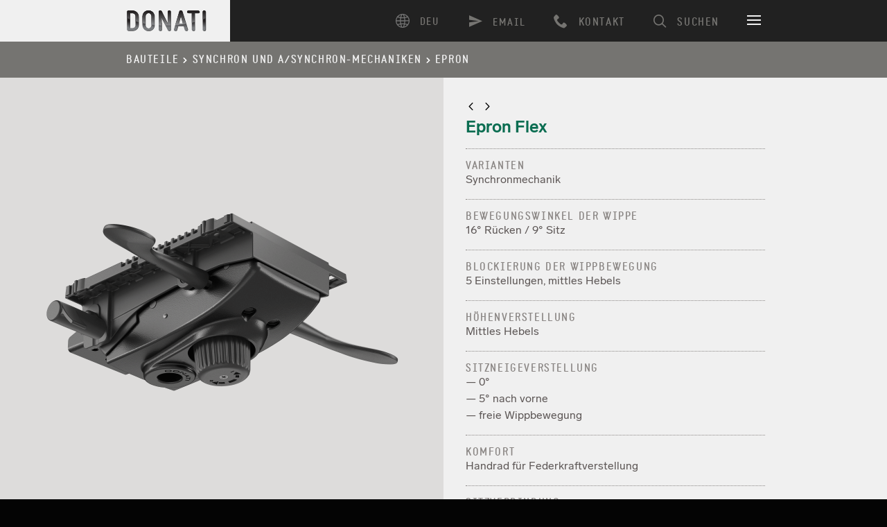

--- FILE ---
content_type: text/html; charset=UTF-8
request_url: https://www.donati.eu/de/product/epron-flex/
body_size: 51696
content:
<!doctype html><html lang="de" class="no-js"><head><meta charset="utf-8"> <script defer src="https://ajax.googleapis.com/ajax/libs/webfont/1.6.26/webfont.js"></script> <script defer src="[data-uri]"></script> <meta name='robots' content='index, follow, max-image-preview:large, max-snippet:-1, max-video-preview:-1' /><link rel="canonical" href="https://www.donati.eu/de/product/epron-flex/" /><meta property="og:locale" content="de_DE" /><meta property="og:type" content="article" /><meta property="og:title" content="Epron Flex - Donati" /><meta property="og:description" content="VARIANTEN Synchronmechanik BEWEGUNGSWINKEL DER WIPPE 16° Rücken / 9° Sitz BLOCKIERUNG DER WIPPBEWEGUNG 5 Einstellungen, mittles Hebels HÖHENVERSTELLUNG Mittles Hebels SITZNEIGEVERSTELLUNG — 0° — 5° nach vorne — freie Wippbewegung KOMFORT Handrad für Federkraftverstellung SITZVERBINDUNG Universalplatte Donati RÜCKENANBINDUNG Donati Standart (Breite 90 mm) MORSEKEGELDURCHMESSER 28 mm OBERFLÄCHENFINISH MECHANIK schwarz pulverbeschichtet OBERFLÄCHENFINISH HEBELS schwarz ARTIKEL NUMMERN [&hellip;]" /><meta property="og:url" content="https://www.donati.eu/de/product/epron-flex/" /><meta property="og:site_name" content="Donati" /><meta property="article:modified_time" content="2023-09-29T14:15:44+00:00" /><meta property="og:image" content="https://www.donati.eu/wp-content/uploads/2017/05/donati-mechanism-epron-flex-1060770-prospettiva-3b.png" /><meta property="og:image:width" content="2560" /><meta property="og:image:height" content="2560" /><meta property="og:image:type" content="image/png" /><meta name="twitter:card" content="summary_large_image" /><meta name="twitter:label1" content="Geschätzte Lesezeit" /><meta name="twitter:data1" content="1 Minute" /> <script type="application/ld+json" class="yoast-schema-graph">{"@context":"https://schema.org","@graph":[{"@type":"WebPage","@id":"https://www.donati.eu/de/product/epron-flex/","url":"https://www.donati.eu/de/product/epron-flex/","name":"Epron Flex - Donati","isPartOf":{"@id":"https://www.donati.eu/de/#website"},"primaryImageOfPage":{"@id":"https://www.donati.eu/de/product/epron-flex/#primaryimage"},"image":{"@id":"https://www.donati.eu/it/product/epron-flex/#primaryimage"},"thumbnailUrl":"https://www.donati.eu/wp-content/uploads/2017/05/donati-mechanism-epron-flex-1060770-prospettiva-3b.png","datePublished":"2017-05-13T22:58:25+00:00","dateModified":"2023-09-29T14:15:44+00:00","breadcrumb":{"@id":"https://www.donati.eu/de/product/epron-flex/#breadcrumb"},"inLanguage":"de","potentialAction":[{"@type":"ReadAction","target":[["https://www.donati.eu/de/product/epron-flex/"]]}]},{"@type":"ImageObject","inLanguage":"de","@id":"https://www.donati.eu/de/product/epron-flex/#primaryimage","url":"https://www.donati.eu/wp-content/uploads/2017/05/donati-mechanism-epron-flex-1060770-prospettiva-3b.png","contentUrl":"https://www.donati.eu/wp-content/uploads/2017/05/donati-mechanism-epron-flex-1060770-prospettiva-3b.png","width":2560,"height":2560},{"@type":"BreadcrumbList","@id":"https://www.donati.eu/de/product/epron-flex/#breadcrumb","itemListElement":[{"@type":"ListItem","position":1,"name":"Home","item":"https://www.donati.eu/de/"},{"@type":"ListItem","position":2,"name":"Products","item":"https://www.donati.eu/de/product/"},{"@type":"ListItem","position":3,"name":"Epron Flex"}]},{"@type":"WebSite","@id":"https://www.donati.eu/de/#website","url":"https://www.donati.eu/de/","name":"Donati","description":"[:it]Dediti alla produzione per le migliori aziende di design del mondo[:en]Dedicated to manufacturing for the world’s best furniture brands.[:de]Dedicated to manufacturing for the world’s best furniture brands.[:pt]Dedicated to manufacturing for the world’s best furniture brands.[:]","potentialAction":[{"@type":"SearchAction","target":{"@type":"EntryPoint","urlTemplate":"https://www.donati.eu/de/?s={search_term_string}"},"query-input":{"@type":"PropertyValueSpecification","valueRequired":true,"valueName":"search_term_string"}}],"inLanguage":"de"}]}</script>  <script defer src="[data-uri]"></script>  <script defer src="[data-uri]"></script> <link rel='dns-prefetch' href='//embeds.iubenda.com' /><link rel='dns-prefetch' href='//ajax.googleapis.com' /><link rel='dns-prefetch' href='//www.googletagmanager.com' /><link rel='dns-prefetch' href='//cdn.iubenda.com' /> <script defer  type="text/javascript" class=" _iub_cs_skip" type="text/javascript" src="https://embeds.iubenda.com/widgets/79ddfe66-6f6e-434f-9bc0-409c5ebc38cf.js?ver=3.12.4" id="iubenda-head-scripts-0-js"></script> <script type="text/javascript" src="//ajax.googleapis.com/ajax/libs/jquery/2.0.3/jquery.min.js" id="jquery-js"></script> <script defer id="activitytime-js-extra" src="[data-uri]"></script> <script defer type="text/javascript" src="https://www.donati.eu/wp-content/cache/autoptimize/js/autoptimize_single_ebb63655cc7f75a7cadb5e4bbf935a97.js?ver=1.1.2" id="activitytime-js"></script> <script defer type="text/javascript" src="https://www.donati.eu/wp-content/plugins/activitytime/admin/js/jquery-confirm/jquery-confirm.min.js?ver=6.9" id="jquery-confirm-js"></script> 
 <script defer type="text/javascript" src="https://www.googletagmanager.com/gtag/js?id=GT-NNZG6NF" id="google_gtagjs-js"></script> <script defer id="google_gtagjs-js-after" src="[data-uri]"></script> <script defer type="text/javascript" src="https://www.donati.eu/wp-content/plugins/ultimate-member/assets/js/um-gdpr.min.js?ver=2.11.1" id="um-gdpr-js"></script> <link rel='shortlink' href='https://www.donati.eu/de/?p=1080' /> <script defer src="[data-uri]"></script> <meta name="generator" content="Site Kit by Google 1.170.0" /><meta name="generator" content="qTranslate-XT 3.15.1" /><link hreflang="x-default" href="https://www.donati.eu/it/product/epron-flex/" rel="alternate" /><link hreflang="it" href="https://www.donati.eu/it/product/epron-flex/" rel="alternate" /><link hreflang="en" href="https://www.donati.eu/en/product/epron-flex/" rel="alternate" /><link hreflang="de" href="https://www.donati.eu/de/product/epron-flex/" rel="alternate" /><link hreflang="pt" href="https://www.donati.eu/pt/product/epron-flex/" rel="alternate" /><meta name="google-site-verification" content="nAbhsXG6RCiGuw8WCZfffPkkp6PwErGlGdKT0nHJlns"><meta name="redi-version" content="1.1.7" />  <script defer src="[data-uri]"></script> <link rel="icon" href="https://www.donati.eu/wp-content/uploads/2024/08/cropped-Icon_round-150x150.png" sizes="32x32" /><link rel="icon" href="https://www.donati.eu/wp-content/uploads/2024/08/cropped-Icon_round-320x320.png" sizes="192x192" /><link rel="apple-touch-icon" href="https://www.donati.eu/wp-content/uploads/2024/08/cropped-Icon_round-320x320.png" /><meta name="msapplication-TileImage" content="https://www.donati.eu/wp-content/uploads/2024/08/cropped-Icon_round-320x320.png" /><link media="all" href="https://www.donati.eu/wp-content/cache/autoptimize/css/autoptimize_221f2b1163cc0a6b6fc52aa5e0bb7ff5.css" rel="stylesheet"><title>Epron Flex - Donati — Donati</title><meta name="description" content="Donati is dedicated to manufacturing for the world’s best furniture brands."><meta property="og:locale" content="de_DE" /><meta property="og:title" content="Epron Flex - Donati — Donati" /><meta property="og:url" content="https://www.donati.eu/de/product/epron-flex/" /><meta property="og:image" content="https://www.donati.eu/wp-content/uploads/2017/05/donati-mechanism-epron-flex-1060770-prospettiva-3b.png" /><meta property="og:description" content="Donati is dedicated to manufacturing for the world’s best furniture brands."/><meta property="og:site_name" content="Donati" /><meta name="twitter:card" content="summary_large_image"/><meta name="twitter:domain" content="Donati"/><meta name="twitter:site" content=""/><meta name="twitter:creator" content=""/><meta name="twitter:title" content="Epron Flex - Donati — Donati"><meta name="twitter:image" content="https://www.donati.eu/wp-content/uploads/2017/05/donati-mechanism-epron-flex-1060770-prospettiva-3b.png"/><meta name="twitter:description" content="Donati is dedicated to manufacturing for the world’s best furniture brands."><meta name="twitter:url" content="https://www.donati.eu/de/product/epron-flex/"><link rel="canonical" href="https://www.donati.eu/de/product/epron-flex/" /><meta name="viewport" content="width=device-width, initial-scale=1.0, maximum-scale=1.0, user-scalable=yes, minimal-ui"/><meta name="apple-mobile-web-app-capable" content="yes"><meta name="apple-mobile-web-app-status-bar-style" content="black"><meta name="format-detection" content="telephone=no"><meta name="theme-color" content="#000000"> <script src="https://www.donati.eu/wp-content/themes/donati/js/modernizr.js"></script> <script>(function(i,s,o,g,r,a,m){i['GoogleAnalyticsObject']=r;i[r]=i[r]||function(){
  (i[r].q=i[r].q||[]).push(arguments)},i[r].l=1*new Date();a=s.createElement(o),
  m=s.getElementsByTagName(o)[0];a.async=1;a.src=g;m.parentNode.insertBefore(a,m)
  })(window,document,'script','//www.google-analytics.com/analytics.js','ga');

  ga('create', 'G-Y3BYRW1NS0', 'auto');
  ga('set', 'anonymizeIp', true);
  ga('send', 'pageview');</script> </head><body class="wp-singular product-template-default single single-product postid-1080 wp-theme-donati locale-de-de browser-chrome os-mac de" itemscope="" itemtype="http://schema.org/WebPage"><header id="header" role="banner"><div class="push"><div id="headerwrap"><div class="white"><a class="name" role="heading" href="https://www.donati.eu/de">Donati</a></div> <a id="selector" class="selector" title="Menu"><div class="bar-icon-wrapper"> <span class="bar-icon"></span> <span class="bar-icon"></span> <span class="bar-icon"></span></div> </a><nav class="opt-wrap"><div class="menu-action-container"><ul id="menu-action" class="menu"><li id="menu-item-2433" class="action-cerca menu-item menu-item-type-custom menu-item-object-custom menu-item-2433"><a href="#">SUCHEN</a></li><li id="menu-item-3443" class="action-call notouch menu-item menu-item-type-post_type menu-item-object-page menu-item-3443"><a href="https://www.donati.eu/de/kontakt/">KONTAKT</a></li><li id="menu-item-197" class="action-call onlytouch menu-item menu-item-type-custom menu-item-object-custom menu-item-197"><a href="tel:+390306818711">+39.030.6818711</a></li><li id="menu-item-196" class="action-email menu-item menu-item-type-custom menu-item-object-custom menu-item-196"><a href="mailto:info@donati.eu">EMAIL</a></li><li id="menu-item-4560" class="qtranxs-lang-menu qtranxs-lang-menu-de menu-item menu-item-type-custom menu-item-object-custom current-menu-parent menu-item-has-children menu-item-4560"><a href="#" title="Deutsch">DEU:&nbsp;<img class="qtranxs-flag" src="https://www.donati.eu/wp-content/plugins/qtranslate-xt/flags/de.png" alt="Deutsch" /></a><ul class="sub-menu"><li id="menu-item-4561" class="qtranxs-lang-menu-item qtranxs-lang-menu-item-it menu-item menu-item-type-custom menu-item-object-custom menu-item-4561"><a href="https://www.donati.eu/it/product/epron-flex/" title="Italiano"><img class="qtranxs-flag" src="https://www.donati.eu/wp-content/plugins/qtranslate-xt/flags/it.png" alt="Italiano" />&nbsp;Italiano</a></li><li id="menu-item-4562" class="qtranxs-lang-menu-item qtranxs-lang-menu-item-en menu-item menu-item-type-custom menu-item-object-custom menu-item-4562"><a href="https://www.donati.eu/en/product/epron-flex/" title="English"><img class="qtranxs-flag" src="https://www.donati.eu/wp-content/plugins/qtranslate-xt/flags/gb.png" alt="English" />&nbsp;English</a></li><li id="menu-item-4563" class="qtranxs-lang-menu-item qtranxs-lang-menu-item-de menu-item menu-item-type-custom menu-item-object-custom current-menu-item menu-item-4563"><a href="https://www.donati.eu/de/product/epron-flex/" aria-current="page" title="Deutsch"><img class="qtranxs-flag" src="https://www.donati.eu/wp-content/plugins/qtranslate-xt/flags/de.png" alt="Deutsch" />&nbsp;Deutsch</a></li><li id="menu-item-4564" class="qtranxs-lang-menu-item qtranxs-lang-menu-item-pt menu-item menu-item-type-custom menu-item-object-custom menu-item-4564"><a href="https://www.donati.eu/pt/product/epron-flex/" title="Português"><img class="qtranxs-flag" src="https://www.donati.eu/wp-content/plugins/qtranslate-xt/flags/pt.png" alt="Português" />&nbsp;Português</a></li></ul></li></ul></div></nav><nav id="menu"><form method="get" id="searchform" action="https://www.donati.eu/de/"> <label for="s" class="screen-reader-text">Suchen</label> <input type="hidden" name="sentence" value="1"/> <input type="text" class="field" name="s" id="s" placeholder="Suchen" autocomplete="off" /></form><div class="menu-main-container"><ul id="menu-main" class="menu"><li id="menu-item-209" class="menu-item menu-item-type-post_type menu-item-object-page menu-item-home menu-item-209"><a href="https://www.donati.eu/de/">Home</a></li><li id="menu-item-6276" class="menu-item menu-item-type-post_type menu-item-object-page menu-item-6276"><a href="https://www.donati.eu/de/about-donati/">About Donati</a></li><li id="menu-item-6988" class="menu-item menu-item-type-post_type menu-item-object-page menu-item-6988"><a href="https://www.donati.eu/de/design-ready-collection/">Design Ready by Donati</a></li><li id="menu-item-315" class="menu-item menu-item-type-post_type menu-item-object-page menu-item-315"><a href="https://www.donati.eu/de/produkte/">Bauteile</a></li><li id="menu-item-9689" class="menu-item menu-item-type-post_type menu-item-object-page menu-item-9689"><a href="https://www.donati.eu/de/sustainability-report-2024/">Nachhaltigkeitsbericht 2024</a></li><li id="menu-item-7093" class="menu-item menu-item-type-post_type menu-item-object-page menu-item-7093"><a href="https://www.donati.eu/de/umwelt-2021/">Umwelt</a></li><li id="menu-item-1486" class="menu-item menu-item-type-post_type menu-item-object-page menu-item-1486"><a href="https://www.donati.eu/de/entwicklung-und-know-how/">Entwicklung &#038; know-how</a></li><li id="menu-item-2833" class="menu-item menu-item-type-post_type menu-item-object-page menu-item-2833"><a href="https://www.donati.eu/de/unternehmenspolitik/">Unternehmenspolitik</a></li><li id="menu-item-2902" class="menu-item menu-item-type-post_type menu-item-object-page menu-item-2902"><a href="https://www.donati.eu/de/prinzipien-und-werte/">Prinzipien &#038; Werte</a></li><li id="menu-item-206" class="menu-item menu-item-type-post_type menu-item-object-page menu-item-206"><a href="https://www.donati.eu/de/download/">Download</a></li><li id="menu-item-3448" class="menu-item menu-item-type-post_type menu-item-object-page menu-item-3448"><a href="https://www.donati.eu/de/kontakt/">Kontakt</a></li></ul></div><h2 class="widgettitle">Sprachen</h2><ul class="language-chooser language-chooser-custom qtranxs_language_chooser" id="qtranslate-2-chooser"><li class="language-chooser-item language-chooser-item-it"><a href="https://www.donati.eu/it/product/epron-flex/" title="Italiano (it)">Italiano</a></li><li class="language-chooser-item language-chooser-item-en"><a href="https://www.donati.eu/en/product/epron-flex/" title="English (en)">English</a></li><li class="language-chooser-item language-chooser-item-de active"><a href="https://www.donati.eu/de/product/epron-flex/" title="Deutsch (de)">Deutsch</a></li><li class="language-chooser-item language-chooser-item-pt"><a href="https://www.donati.eu/pt/product/epron-flex/" title="Português (pt)">Português</a></li></ul><div class="qtranxs_widget_end"></div></nav></div></div></header><div id="bd"><div class="grey"><div class="push"><div class="breadcrumbs"> <span property="itemListElement" typeof="ListItem"><a property="item" typeof="WebPage" title="Vai a Bauteile." href="https://www.donati.eu/de/produkte/" class="product-root post post-product"><span property="name">Bauteile</span></a><meta property="position" content="1"></span><span property="itemListElement" typeof="ListItem"><a property="item" typeof="WebPage" title="Go to the Synchron und A/Synchron-Mechaniken Product Category archives." href="https://www.donati.eu/de/categories/synchron-und-a-synchron-mechaniken/" class="taxonomy categories"><span property="name">Synchron und A/Synchron-Mechaniken</span></a><meta property="position" content="2"></span><span property="itemListElement" typeof="ListItem"><a property="item" typeof="WebPage" title="Go to the Epron Product Category archives." href="https://www.donati.eu/de/categories/epron/" class="taxonomy categories"><span property="name">Epron</span></a><meta property="position" content="3"></span><span property="itemListElement" typeof="ListItem" class="hidden"><span property="name">Epron Flex</span><meta property="position" content="4"></span></div></div><div class="whiteproduct"><div class="flt"><div class="row nogutter"><div class="col-1-2 t-col-1-1"><div class="flt"><div class="owl-carousel" data-opt='{"center":false,"responsive":{"0":{"items":1,"dots":true,"nav":true},"1200":{"items":1,"dots":true,"nav":true}},"margin":0,"lazyLoad":true,"loop":true,"autoplay":true,"autoplayTimeout":3500,"smartSpeed":1000,"autoplayHoverPause":true}'><div class="slide relative"><div class="multiply"><div class="m-img-wrap" style="padding-bottom:100%"><img class="lazyload"
 src="[data-uri]"
 data-sizes="auto"
 data-srcset="https://www.donati.eu/wp-content/uploads/2017/05/donati-mechanism-epron-flex-1060770-prospettiva-3b-640x640.png 640w, https://www.donati.eu/wp-content/uploads/2017/05/donati-mechanism-epron-flex-1060770-prospettiva-3b-150x150.png 150w, https://www.donati.eu/wp-content/uploads/2017/05/donati-mechanism-epron-flex-1060770-prospettiva-3b-768x768.png 768w, https://www.donati.eu/wp-content/uploads/2017/05/donati-mechanism-epron-flex-1060770-prospettiva-3b-1280x1280.png 1280w, https://www.donati.eu/wp-content/uploads/2017/05/donati-mechanism-epron-flex-1060770-prospettiva-3b-320x320.png 320w, https://www.donati.eu/wp-content/uploads/2017/05/donati-mechanism-epron-flex-1060770-prospettiva-3b.png 2560w, https://www.donati.eu/wp-content/uploads/2017/05/donati-mechanism-epron-flex-1060770-prospettiva-3b-1680x1680.png 1680w"
 alt="donati-mechanism-epron-flex-1060770-prospettiva-3b"/></div></div></div><div class="slide relative"><div class="multiply"><div class="m-img-wrap" style="padding-bottom:100%"><img class="lazyload"
 src="[data-uri]"
 data-sizes="auto"
 data-srcset="https://www.donati.eu/wp-content/uploads/2017/05/donati-mechanism-epron-flex-1060770-fronte-640x640.png 640w, https://www.donati.eu/wp-content/uploads/2017/05/donati-mechanism-epron-flex-1060770-fronte-150x150.png 150w, https://www.donati.eu/wp-content/uploads/2017/05/donati-mechanism-epron-flex-1060770-fronte-768x768.png 768w, https://www.donati.eu/wp-content/uploads/2017/05/donati-mechanism-epron-flex-1060770-fronte-1280x1280.png 1280w, https://www.donati.eu/wp-content/uploads/2017/05/donati-mechanism-epron-flex-1060770-fronte-320x320.png 320w, https://www.donati.eu/wp-content/uploads/2017/05/donati-mechanism-epron-flex-1060770-fronte.png 2560w, https://www.donati.eu/wp-content/uploads/2017/05/donati-mechanism-epron-flex-1060770-fronte-1680x1680.png 1680w"
 alt="donati-mechanism-epron-flex-1060770-fronte"/></div></div></div><div class="slide relative"><div class="multiply"><div class="m-img-wrap" style="padding-bottom:100%"><img class="lazyload"
 src="[data-uri]"
 data-sizes="auto"
 data-srcset="https://www.donati.eu/wp-content/uploads/2017/05/donati-mechanism-epron-flex-1060770-fronte-destra-640x640.png 640w, https://www.donati.eu/wp-content/uploads/2017/05/donati-mechanism-epron-flex-1060770-fronte-destra-150x150.png 150w, https://www.donati.eu/wp-content/uploads/2017/05/donati-mechanism-epron-flex-1060770-fronte-destra-768x768.png 768w, https://www.donati.eu/wp-content/uploads/2017/05/donati-mechanism-epron-flex-1060770-fronte-destra-1280x1280.png 1280w, https://www.donati.eu/wp-content/uploads/2017/05/donati-mechanism-epron-flex-1060770-fronte-destra-320x320.png 320w, https://www.donati.eu/wp-content/uploads/2017/05/donati-mechanism-epron-flex-1060770-fronte-destra.png 2560w, https://www.donati.eu/wp-content/uploads/2017/05/donati-mechanism-epron-flex-1060770-fronte-destra-1680x1680.png 1680w"
 alt="donati-mechanism-epron-flex-1060770-fronte-destra"/></div></div></div><div class="slide relative"><div class="multiply"><div class="m-img-wrap" style="padding-bottom:100%"><img class="lazyload"
 src="[data-uri]"
 data-sizes="auto"
 data-srcset="https://www.donati.eu/wp-content/uploads/2017/05/donati-mechanism-epron-flex-1060770-prospettiva-1-640x640.png 640w, https://www.donati.eu/wp-content/uploads/2017/05/donati-mechanism-epron-flex-1060770-prospettiva-1-150x150.png 150w, https://www.donati.eu/wp-content/uploads/2017/05/donati-mechanism-epron-flex-1060770-prospettiva-1-768x768.png 768w, https://www.donati.eu/wp-content/uploads/2017/05/donati-mechanism-epron-flex-1060770-prospettiva-1-1280x1280.png 1280w, https://www.donati.eu/wp-content/uploads/2017/05/donati-mechanism-epron-flex-1060770-prospettiva-1-320x320.png 320w, https://www.donati.eu/wp-content/uploads/2017/05/donati-mechanism-epron-flex-1060770-prospettiva-1.png 2560w, https://www.donati.eu/wp-content/uploads/2017/05/donati-mechanism-epron-flex-1060770-prospettiva-1-1680x1680.png 1680w"
 alt="donati-mechanism-epron-flex-1060770-prospettiva-1"/></div></div></div></div></div></div><div class="col-1-2 t-col-1-1"><div class="maxy whitepage"><div class="f-static prevnext"> <a href="https://www.donati.eu/de/product/epron-synchron/" rel="next"><span class="icon">&lt;</span></a> <a href="https://www.donati.eu/de/product/epron-asynchron/" rel="prev"><span class="icon">&gt;</span></a></div><h1>Epron Flex</h1><div class="download textbody"><h4>VARIANTEN</h4><p>Synchronmechanik</p><h4>BEWEGUNGSWINKEL DER WIPPE</h4><p>16° Rücken / 9° Sitz</p><h4>BLOCKIERUNG DER WIPPBEWEGUNG</h4><p>5 Einstellungen, mittles Hebels</p><h4>HÖHENVERSTELLUNG</h4><p>Mittles Hebels</p><h4>SITZNEIGEVERSTELLUNG</h4><p>— 0°<br /> — 5° nach vorne<br /> — freie Wippbewegung</p><h4>KOMFORT</h4><p>Handrad für Federkraftverstellung</p><h4>SITZVERBINDUNG</h4><p>Universalplatte Donati</p><h4>RÜCKENANBINDUNG</h4><p>Donati Standart (Breite 90 mm)</p><h4>MORSEKEGELDURCHMESSER</h4><p>28 mm</p><h4>OBERFLÄCHENFINISH MECHANIK</h4><p>schwarz pulverbeschichtet</p><h4>OBERFLÄCHENFINISH HEBELS</h4><p>schwarz</p><h4>ARTIKEL NUMMERN</h4><p>Epron Flex → 1060770</p><div class="call"><a href="https://www.donati.eu/wp-content/uploads/data-sheet/donati-mechanism-epron-flex-data-sheet-deu.pdf" target="_blank"><span class="icon">d</span> Produktdatenblatt</a></div><div class="call"><a href="https://www.donati.eu/wp-content/uploads/user-guide/donati-mechanism-epron-flex-user-guide-deu.pdf" target="_blank"><span class="icon">d</span> Gebrauchsanleitung</a></div><div class="call"><a href="https://www.donati.eu/wp-content/uploads/cleaning-disinfection/donati-mechanism-epron-cleaning-disinfection-deu.pdf" target="_blank"><span class="icon">d</span> Reinigung & Desinfektion</a></div><div class="call"><a href="https://www.donati.eu/wp-content/uploads/instruction-manual/donati-mechanism-synchro-instruction-manual.zip" target="_blank"><span class="icon">d</span> Montageanleitung</a></div><div class="call"><a href="https://www.donati.eu/wp-content/uploads/2022/02/donati-mechanism-epron-synchron-3d-cad.zip" target="_blank"><span class="icon">d</span> 3D cad (3ds-obj)</a></div><div class="call"><a href="https://www.donati.eu/wp-content/uploads/hd-images/donati-mechanism-epron-flex-1060770-hd-images.zip" target="_blank"><span class="icon">d</span> HD Produktbilder</a></div></div></div></div></div></div></div><footer></footer></div></div></div><footer id="footer" class="sans flt clearfix"><div class="push"><nav id="footernav" class="flt"><div class="row"><div class="col-1-4 t-col-1-2 m-col-1-2"><div class="white"><a class="name" href="https://www.donati.eu/de">Donati</a></div></div><div id="text-4" class="col-1-4 t-col-1-2 m-col-1-2"><h4>Donati S.p.A.</h4><div class="textwidget"><p>Via Paderno, 15/F<br /> 25050 Rodengo Saiano (BS)<br /> Italien</p><p>telefon <a href="tel: +390306818711">+39.030.6818711</a><br /> fax +39.030.6810448<br /> <a href="mailto: info@donati.eu">info@donati.eu</a></p><p><a href="https://www.linkedin.com/company/donatispa" target="_blank" rel="&quot;noopener&lt;/span"><img decoding="async" src="https://www.donati.eu/wp-content/uploads/2022/02/linkedin-logo-20x20-1.png" width="16" height="20" /> LinkedIn</a><br /> <a href="https://donati.us18.list-manage.com/subscribe?u=71ff22921c215b21ec95e9471&amp;id=5ba304de75" target="_blank" rel="noopener"><img decoding="async" src="https://www.donati.eu/wp-content/uploads/2022/02/mailing-logo-20x25-1.png" width="16" height="20" /> Newsletter</a></p></div></div><div id="nav_menu-3" class="col-1-4 t-col-1-2 m-col-1-2"><h4>Governance</h4><div class="menu-governance-container"><ul id="menu-governance" class="menu"><li id="menu-item-9443" class="menu-item menu-item-type-post_type menu-item-object-page menu-item-9443"><a href="https://www.donati.eu/de/unternehmenspolitik/">Unternehmenspolitik</a></li><li id="menu-item-10047" class="menu-item menu-item-type-post_type menu-item-object-page menu-item-10047"><a target="_blank" href="https://www.donati.eu/de/ethikkodex-pdf/">Ethikkodex</a></li><li id="menu-item-9573" class="menu-item menu-item-type-custom menu-item-object-custom menu-item-9573"><a target="_blank" href="https://www.donati.eu/wp-content/uploads/documentation/donati-modello-231-2023-ita.pdf">Modello 231</a></li><li id="menu-item-9575" class="menu-item menu-item-type-custom menu-item-object-custom menu-item-9575"><a target="_blank" href="https://areariservata.mygovernance.it/#!/WB/DONATI">Whistleblowing</a></li></ul></div></div><div id="text-6" class="col-1-4 t-col-1-2 m-col-1-2"><h4>Zertifizierungen</h4><div class="textwidget"><p><a href="https://www.donati.eu/wp-content/uploads/documentation/Certificate-ISO-9001.pdf" target="_blank" rel="noopener">UNI EN ISO 9001:2015</a><br /> <a href="https://www.donati.eu/wp-content/uploads/documentation/Certificate-ISO-14001.pdf" target="_blank" rel="noopener">UNI EN ISO 14001:2015</a><br /> <a href="https://www.donati.eu/wp-content/uploads/documentation/Certificate-ISO-45001.pdf">UNI EN ISO 45001:2018</a></p></div></div></div></nav></div></footer><nav id="mcredits"><div class="push"> &copy; 2026  Donati S.p.a.<div class="menu-legal-container"><ul id="menu-legal" class="menu"><li id="menu-item-3453" class="menu-item menu-item-type-custom menu-item-object-custom menu-item-3453"><a href="http://www.donatiholding.it">Donati Holding</a></li><li id="menu-item-74" class="menu-item menu-item-type-post_type menu-item-object-page menu-item-privacy-policy menu-item-74"><a rel="privacy-policy" href="https://www.donati.eu/de/privacy-policy/">Privacy policy</a></li><li id="menu-item-10180" class="menu-item menu-item-type-custom menu-item-object-custom menu-item-10180"><a target="_blank" href="https://www.iubenda.com/privacy-policy/89788320/cookie-policy">Cookie policy</a></li><li id="menu-item-10181" class="menu-item menu-item-type-custom menu-item-object-custom menu-item-10181"><a target="_blank" href="https://www.iubenda.com/termini-e-condizioni/89788320">AGBs</a></li><li id="menu-item-3447" class="menu-item menu-item-type-post_type menu-item-object-page menu-item-3447"><a href="https://www.donati.eu/de/kontakt/">Kontakt</a></li></ul></div> Webdesign by <a href="http://www.pitis.eu/" target="_blank">Studio Pitis</a> + <a href="http://mosne.it" target="_blank">Mosne</a></div></nav> <svg width="100%" height="100%" viewBox="0 0 150 360"
 preserveAspectRatio="xMidYMid meet"
 xmlns="http://www.w3.org/2000/svg"
 xmlns:xlink="http://www.w3.org/1999/xlink" class="hide"> <filter id="duotone" 
 color-interpolation-filters="sRGB"
 filterUnits="objectBoundingBox"
 x="0" 
 y="0" 
 width="100%" 
 height="100%"> <feColorMatrix in="SourceGraphic" 
 type="matrix"
 values="0.93 0 0 0 0.07 
 0.625 0 0 0 0.375 
 0.02 0 0 0 0.98 
 0    0 0 1 0" /> </filter> </svg><div id="um_upload_single" style="display:none;"></div><div id="um_view_photo" style="display:none;"> <a href="javascript:void(0);" data-action="um_remove_modal" class="um-modal-close" aria-label="Modale Ansicht des Bildes schließen"> <i class="um-faicon-times"></i> </a><div class="um-modal-body photo"><div class="um-modal-photo"></div></div></div> <script type="speculationrules">{"prefetch":[{"source":"document","where":{"and":[{"href_matches":"/de/*"},{"not":{"href_matches":["/wp-*.php","/wp-admin/*","/wp-content/uploads/*","/wp-content/*","/wp-content/plugins/*","/wp-content/themes/donati/*","/de/*\\?(.+)"]}},{"not":{"selector_matches":"a[rel~=\"nofollow\"]"}},{"not":{"selector_matches":".no-prefetch, .no-prefetch a"}}]},"eagerness":"conservative"}]}</script> <script defer src="[data-uri]"></script> <noscript><iframe src="https://www.googletagmanager.com/ns.html?id=GTM-KPQDVZ7" height="0" width="0" style="display:none;visibility:hidden"></iframe></noscript> <noscript> <iframe src="https://www.googletagmanager.com/ns.html?id=GTM-KPQDVZ7" height="0" width="0" style="display:none;visibility:hidden"></iframe> </noscript>  <script defer type="text/javascript" src="https://www.donati.eu/wp-content/cache/autoptimize/js/autoptimize_single_8ba5a6f7fa0e7b856e02235e52e14e5e.js?ver=3.12.4" id="iubenda-wp-consent-api-integration-js"></script> <script defer type="text/javascript" src="https://www.donati.eu/wp-includes/js/dist/hooks.min.js?ver=dd5603f07f9220ed27f1" id="wp-hooks-js"></script> <script defer type="text/javascript" src="https://www.donati.eu/wp-includes/js/dist/i18n.min.js?ver=c26c3dc7bed366793375" id="wp-i18n-js"></script> <script defer id="wp-i18n-js-after" src="[data-uri]"></script> <script defer type="text/javascript" src="https://www.donati.eu/wp-content/cache/autoptimize/js/autoptimize_single_96e7dc3f0e8559e4a3f3ca40b17ab9c3.js?ver=6.1.4" id="swv-js"></script> <script defer id="contact-form-7-js-translations" src="[data-uri]"></script> <script defer id="contact-form-7-js-before" src="[data-uri]"></script> <script defer type="text/javascript" src="https://www.donati.eu/wp-content/cache/autoptimize/js/autoptimize_single_2912c657d0592cc532dff73d0d2ce7bb.js?ver=6.1.4" id="contact-form-7-js"></script> <script defer id="iubenda-forms-js-extra" src="[data-uri]"></script> <script defer type="text/javascript" src="https://www.donati.eu/wp-content/cache/autoptimize/js/autoptimize_single_9649e9cc47ed95270abcc2c60cc6c9dd.js?ver=3.12.4" id="iubenda-forms-js"></script> <script defer type="text/javascript" src="https://www.donati.eu/wp-content/cache/autoptimize/js/autoptimize_single_1e44ebd3ede081595e538cfc74c0f92b.js?ver=3.7" id="mosne_plugins-js"></script> <script defer type="text/javascript" src="https://www.donati.eu/wp-content/cache/autoptimize/js/autoptimize_single_83f1fb121b7e5fb898d6c260edb4eda8.js?ver=3.7" id="mosne_fx-js"></script> <script defer type="text/javascript" src="https://www.donati.eu/wp-content/themes/donati/jquery.magnific-popup.min.js?ver=3.7" id="magnific_lightbox-js"></script> <script defer type="text/javascript" src="https://www.donati.eu/wp-content/cache/autoptimize/js/autoptimize_single_e3a0eadc3e7412db2872d33eabe0578c.js?ver=3.7" id="magnific_lightbox_control-js"></script> <script type="text/javascript" src="https://www.donati.eu/wp-content/cache/autoptimize/js/autoptimize_single_af5f2224f9be166297b8754f98622c4d.js" id="googlesitekit-events-provider-contact-form-7-js" defer></script> <script defer type="text/javascript" src="https://www.donati.eu/wp-includes/js/underscore.min.js?ver=1.13.7" id="underscore-js"></script> <script defer id="wp-util-js-extra" src="[data-uri]"></script> <script defer type="text/javascript" src="https://www.donati.eu/wp-includes/js/wp-util.min.js?ver=6.9" id="wp-util-js"></script> <script defer type="text/javascript" src="https://www.donati.eu/wp-content/plugins/ultimate-member/assets/libs/tipsy/tipsy.min.js?ver=1.0.0a" id="um_tipsy-js"></script> <script defer type="text/javascript" src="https://www.donati.eu/wp-content/plugins/ultimate-member/assets/libs/um-confirm/um-confirm.min.js?ver=1.0" id="um_confirm-js"></script> <script defer type="text/javascript" src="https://www.donati.eu/wp-content/plugins/ultimate-member/assets/libs/pickadate/picker.min.js?ver=3.6.2" id="um_datetime-js"></script> <script defer type="text/javascript" src="https://www.donati.eu/wp-content/plugins/ultimate-member/assets/libs/pickadate/picker.date.min.js?ver=3.6.2" id="um_datetime_date-js"></script> <script defer type="text/javascript" src="https://www.donati.eu/wp-content/plugins/ultimate-member/assets/libs/pickadate/picker.time.min.js?ver=3.6.2" id="um_datetime_time-js"></script> <script defer type="text/javascript" src="https://www.donati.eu/wp-content/plugins/ultimate-member/assets/libs/pickadate/translations/de_DE.min.js?ver=3.6.2" id="um_datetime_locale-js"></script> <script defer id="um_common-js-extra" src="[data-uri]"></script> <script defer type="text/javascript" src="https://www.donati.eu/wp-content/plugins/ultimate-member/assets/js/common.min.js?ver=2.11.1" id="um_common-js"></script> <script defer type="text/javascript" src="https://www.donati.eu/wp-content/plugins/ultimate-member/assets/libs/cropper/cropper.min.js?ver=1.6.1" id="um_crop-js"></script> <script defer id="um_frontend_common-js-extra" src="[data-uri]"></script> <script defer type="text/javascript" src="https://www.donati.eu/wp-content/plugins/ultimate-member/assets/js/common-frontend.min.js?ver=2.11.1" id="um_frontend_common-js"></script> <script defer type="text/javascript" src="https://www.donati.eu/wp-content/plugins/ultimate-member/assets/js/um-modal.min.js?ver=2.11.1" id="um_modal-js"></script> <script defer type="text/javascript" src="https://www.donati.eu/wp-content/plugins/ultimate-member/assets/libs/jquery-form/jquery-form.min.js?ver=2.11.1" id="um_jquery_form-js"></script> <script defer type="text/javascript" src="https://www.donati.eu/wp-content/cache/autoptimize/js/autoptimize_single_0684c0f224a71cdb346ef5ad830a6dec.js?ver=2.11.1" id="um_fileupload-js"></script> <script defer type="text/javascript" src="https://www.donati.eu/wp-content/plugins/ultimate-member/assets/js/um-functions.min.js?ver=2.11.1" id="um_functions-js"></script> <script defer type="text/javascript" src="https://www.donati.eu/wp-content/plugins/ultimate-member/assets/js/um-responsive.min.js?ver=2.11.1" id="um_responsive-js"></script> <script defer type="text/javascript" src="https://www.donati.eu/wp-content/plugins/ultimate-member/assets/js/um-conditional.min.js?ver=2.11.1" id="um_conditional-js"></script> <script defer type="text/javascript" src="https://www.donati.eu/wp-content/plugins/ultimate-member/assets/libs/select2/select2.full.min.js?ver=4.0.13" id="select2-js"></script> <script defer type="text/javascript" src="https://www.donati.eu/wp-content/cache/autoptimize/js/autoptimize_single_8a1c222b0204c8faaf6d3c07c961d8aa.js?ver=4.0.13" id="um_select2_locale-js"></script> <script defer id="um_raty-js-translations" src="[data-uri]"></script> <script defer type="text/javascript" src="https://www.donati.eu/wp-content/plugins/ultimate-member/assets/libs/raty/um-raty.min.js?ver=2.6.0" id="um_raty-js"></script> <script defer id="um_scripts-js-extra" src="[data-uri]"></script> <script defer type="text/javascript" src="https://www.donati.eu/wp-content/plugins/ultimate-member/assets/js/um-scripts.min.js?ver=2.11.1" id="um_scripts-js"></script> <script defer id="um_profile-js-translations" src="[data-uri]"></script> <script defer type="text/javascript" src="https://www.donati.eu/wp-content/plugins/ultimate-member/assets/js/um-profile.min.js?ver=2.11.1" id="um_profile-js"></script> <script defer type="text/javascript" src="https://www.donati.eu/wp-content/plugins/ultimate-member/assets/js/um-account.min.js?ver=2.11.1" id="um_account-js"></script> <script defer id="wp-consent-api-js-extra" src="[data-uri]"></script> <script defer type="text/javascript" src="https://www.donati.eu/wp-content/plugins/wp-consent-api/assets/js/wp-consent-api.min.js?ver=1.0.7" id="wp-consent-api-js"></script> <script defer id="wp-consent-api-js-after" src="[data-uri]"></script> <script defer type="text/javascript" src="//cdn.iubenda.com/cons/iubenda_cons.js?ver=3.12.4" id="iubenda-cons-cdn-js"></script> <script defer id="iubenda-cons-js-extra" src="[data-uri]"></script> <script defer type="text/javascript" src="https://www.donati.eu/wp-content/cache/autoptimize/js/autoptimize_single_d865553b462a9eb5a489a58ff43a4da3.js?ver=3.12.4" id="iubenda-cons-js"></script> <script defer src="https://www.donati.eu/wp-content/themes/donati/js/jquery.ua.min.js"></script> <script defer src="[data-uri]"></script> <script defer src="[data-uri]"></script> <script defer src="[data-uri]"></script> <script defer src="https://cdnjs.cloudflare.com/ajax/libs/stickybits/3.7.9/stickybits.min.js" integrity="sha512-beTsiXLB3lp5BND4cBQZhKvExLHlhuIvfk2YrM1SpXE73tN2vGcngrFk11mWt0PJQrYV02C1WZ7Nai1jvh9qaQ==" crossorigin="anonymous" referrerpolicy="no-referrer"></script> <script defer src="[data-uri]"></script> <script defer src="[data-uri]"></script> </body></html>

--- FILE ---
content_type: image/svg+xml
request_url: https://www.donati.eu/wp-content/uploads/2020/06/Icona.svg
body_size: 3346
content:
<?xml version="1.0" encoding="utf-8"?>
<!-- Generator: Adobe Illustrator 24.1.0, SVG Export Plug-In . SVG Version: 6.00 Build 0)  -->
<svg version="1.1" id="Layer_1" xmlns="http://www.w3.org/2000/svg" xmlns:xlink="http://www.w3.org/1999/xlink" x="0px" y="0px"
	 viewBox="0 0 28.35 28.35" style="enable-background:new 0 0 28.35 28.35;" xml:space="preserve">
<style type="text/css">
	.st0{fill:#747474;}
</style>
<g>
	<path class="st0" d="M25.57,5.77c-2.13-2.9-4.99-4.71-8.5-5.47c-0.69-0.15-1.41-0.19-2.12-0.28C14.9,0.02,14.86,0.01,14.81,0
		c-0.42,0-0.85,0-1.27,0c-0.29,0.03-0.58,0.05-0.88,0.08c-2.04,0.21-3.95,0.83-5.7,1.89C3.52,4.06,1.31,7.08,0.36,11
		c-0.19,0.78-0.29,1.57-0.33,2.37c0,0.06-0.02,0.11-0.02,0.17c0,0.42,0,0.85,0,1.27c0.03,0.29,0.05,0.58,0.08,0.87
		c0.21,1.99,0.81,3.86,1.82,5.59c1.72,2.93,4.18,5.01,7.37,6.2c1.82,0.68,3.7,0.96,5.65,0.85c2.97-0.16,5.65-1.15,7.98-2.99
		c2.77-2.18,4.53-5.01,5.18-8.48C28.84,12.81,28.01,9.09,25.57,5.77z M24.3,7.28c0.11-0.03,0.16-0.02,0.22,0.07
		c1.03,1.57,1.67,3.28,1.93,5.13c0.04,0.26,0.06,0.52,0.09,0.79c-2.37,0-4.72,0-7.08,0c-0.05-0.8-0.08-1.6-0.16-2.39
		c-0.07-0.79-0.19-1.59-0.28-2.39c0.2-0.03,0.42-0.07,0.64-0.1C21.24,8.14,22.79,7.78,24.3,7.28z M23.22,5.71
		c-1.5,0.47-3.01,0.81-4.57,1.04c-0.36-1.56-0.82-3.08-1.45-4.59C19.57,2.78,21.55,3.95,23.22,5.71z M11.52,6.89
		c0.42-1.7,0.98-3.35,1.73-4.94c0.04-0.09,0.09-0.14,0.2-0.14c0.49,0,0.98,0,1.47,0c0.08,0,0.13,0.04,0.16,0.11
		c0.76,1.6,1.32,3.27,1.75,4.99c0,0.02,0,0.04,0.01,0.07c-0.91,0.17-4.32,0.17-5.32,0C11.52,6.95,11.51,6.92,11.52,6.89z
		 M11.26,8.73c1.01,0.04,2.01,0.11,3.02,0.12c0.91,0,1.83-0.07,2.74-0.11c0.15-0.01,0.21,0.01,0.24,0.18
		c0.24,1.41,0.36,2.83,0.42,4.25c0,0.03,0,0.07,0,0.11c-2.34,0-4.66,0-6.99,0c0-0.08,0-0.15,0-0.22c0.05-1.42,0.18-2.82,0.43-4.22
		C11.12,8.73,11.17,8.73,11.26,8.73z M11.13,2.16c-0.62,1.5-1.08,3.02-1.44,4.59C8.13,6.52,6.63,6.18,5.12,5.71
		C6.79,3.96,8.77,2.78,11.13,2.16z M1.92,12.3c0.28-1.79,0.91-3.43,1.91-4.94c0.06-0.09,0.11-0.11,0.22-0.08
		c1.49,0.49,3.01,0.84,4.55,1.1C8.84,8.42,9.09,8.46,9.34,8.5c-0.27,1.59-0.4,3.18-0.44,4.78c-2.37,0-4.72,0-7.1,0
		C1.84,12.95,1.87,12.62,1.92,12.3z M4.06,21.06c-0.12,0.04-0.17,0.02-0.24-0.08c-1.02-1.56-1.66-3.27-1.93-5.12
		c-0.04-0.26-0.06-0.52-0.09-0.79c2.37,0,4.72,0,7.09,0c0.04,1.6,0.18,3.19,0.45,4.78c-0.22,0.03-0.43,0.07-0.63,0.1
		C7.13,20.2,5.58,20.56,4.06,21.06z M5.14,22.63c1.49-0.47,3-0.81,4.55-1.04c0.36,1.56,0.82,3.08,1.44,4.57
		C9.15,25.77,6.08,23.96,5.14,22.63z M16.67,22.06c-0.4,1.49-0.91,2.93-1.56,4.33c-0.05,0.11-0.11,0.17-0.23,0.16
		c-0.48,0-0.95,0-1.43,0c-0.08,0-0.14-0.02-0.18-0.11c-0.76-1.61-1.32-3.28-1.75-5.01c0-0.01,0-0.03,0-0.06
		c1.77-0.17,3.54-0.16,5.33,0C16.78,21.6,16.73,21.83,16.67,22.06z M17.06,19.61c-1.2-0.11-2.4-0.15-3.61-0.12
		c-0.72,0.02-1.43,0.07-2.15,0.12c-0.14,0.01-0.18-0.02-0.21-0.17c-0.24-1.41-0.37-2.83-0.42-4.25c0-0.04,0-0.08,0-0.12
		c2.33,0,4.66,0,6.96,0c0,0.31,0.01,0.62,0,0.92c-0.07,1.17-0.19,2.33-0.39,3.49C17.22,19.61,17.17,19.62,17.06,19.61z M17.21,26.18
		c0.62-1.5,1.08-3.02,1.44-4.59c1.55,0.23,3.06,0.57,4.57,1.04C21.55,24.39,19.57,25.57,17.21,26.18z M26.43,16.05
		c-0.27,1.78-0.91,3.43-1.9,4.93c-0.06,0.1-0.11,0.12-0.23,0.08c-1.69-0.55-3.42-0.94-5.18-1.2c-0.04-0.01-0.07-0.02-0.12-0.03
		c0.26-1.58,0.4-3.17,0.44-4.77c2.37,0,4.72,0,7.1,0C26.51,15.4,26.48,15.73,26.43,16.05z"/>
</g>
</svg>
